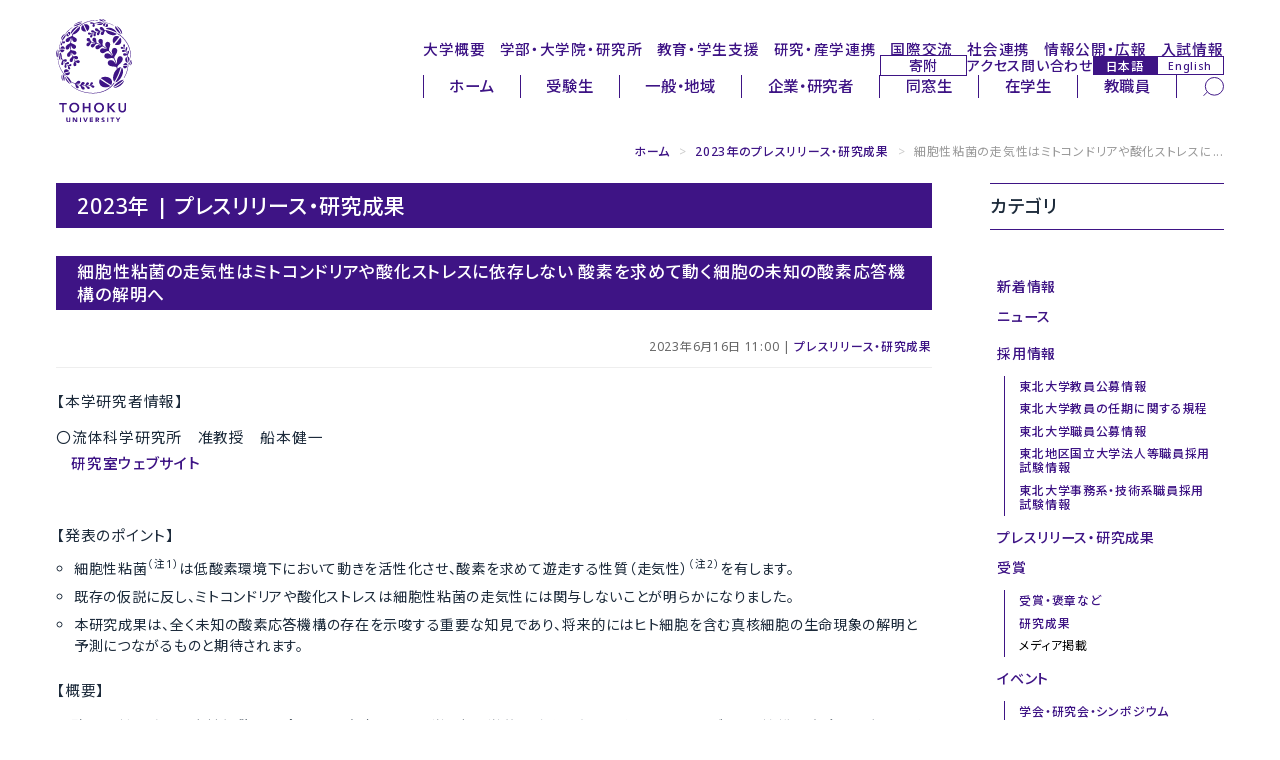

--- FILE ---
content_type: text/html
request_url: https://www.tohoku.ac.jp/japanese/2023/06/press20230616-01-cell.html
body_size: 27839
content:
<!DOCTYPE html>
<html lang="ja">
<head>
<script async src="https://www.googletagmanager.com/gtag/js?id=G-N6FMKXW054"></script>
<script>
  window.dataLayer = window.dataLayer || [];
  function gtag(){dataLayer.push(arguments);}
  gtag('js', new Date());
  gtag('config', 'G-N6FMKXW054');
  gtag('config', 'G-JC8JYQHBQV');
</script>
<meta charset="UTF-8">
<meta http-equiv="X-UA-Compatible" content="IE=edge,chrome=1">
<meta http-equiv="content-language" content="ja">
<meta name="viewport" content="width=device-width,initial-scale=1">
<meta name="format-detection" content="telephone=no">
<meta name="theme-color" media="(prefers-color-scheme: light)" content="#ffffff">
<meta name="theme-color" media="(prefers-color-scheme: dark)" content="#ffffff">
<link rel="start" href="/japanese/index.html" title="Home">
<link rel="shortcut icon" href="/japanese/assets/icon/favicon.ico">
<link rel="icon" href="/japanese/assets/icon/icon-32x32.png" sizes="32x32">
<link rel="icon" href="/japanese/assets/icon/icon-192x192.png" sizes="192x192">
<link rel="icon" href="/japanese/assets/icon/icon-512x512.png" sizes="512x512">
<link rel="apple-touch-icon" href="https://www.tohoku.ac.jp/japanese/assets/icon/icon-180x180.png">
<link rel="apple-touch-icon-precomposed" href="https://www.tohoku.ac.jp/japanese/assets/icon/icon-180x180.png">
<meta name="msapplication-TileImage" content="https://www.tohoku.ac.jp/japanese/assets/icon/icon-270x270.png">
<meta name="thumbnail" content="https://www.tohoku.ac.jp/japanese/assets/icon/ogp.png" />
<link rel="stylesheet" type="text/css" media="all" href="/assets/css/vendor/destyle.css">
<link rel="stylesheet" type="text/css" media="all" href="/assets/css/common.css">
<link rel="stylesheet" type="text/css" media="all" href="/japanese/assets/css/common-ja.css">
<!--[if lt IE 9]>
<script src="https://www.tohoku.ac.jp/japanese/share/script/html5shiv-printshiv.js"></script>
<![endif]-->
<link rel="stylesheet" type="text/css" href="https://www.tohoku.ac.jp/japanese/share/css/bootstrap.min.css">
<link rel="stylesheet" type="text/css" href="https://www.tohoku.ac.jp/japanese/share/css/style2024.css" id="style-css">
<link rel="stylesheet" type="text/css" href="https://www.tohoku.ac.jp/japanese/share/css/additional.css" id="additional-css">
<link rel="stylesheet" type="text/css" href="https://www.tohoku.ac.jp/japanese/share/css/smartphone2024.css" id="mobilecss" media="screen and (max-width: 719px)">
<link rel="stylesheet" type="text/css" href="https://cdnjs.cloudflare.com/ajax/libs/font-awesome/6.5.1/css/all.min.css">
<!--[if IE 6]>
<link rel="stylesheet" href="https://www.tohoku.ac.jp/japanese/share/css/ie6.min.css">
<![endif]-->
<!--[if lt IE 8]>
<meta http-equiv="imagetoolbar" content="no">
<link rel="stylesheet" href="https://www.tohoku.ac.jp/japanese/share/css/ie7.css">
<![endif]-->
<link rel="stylesheet" href="https://www.tohoku.ac.jp/japanese/img_all/sdgs/style_sdgs_icon.css">
<link rel="stylesheet" href="https://www.tohoku.ac.jp/japanese/share/css/print2024.css" media="print">
<script src="https://www.tohoku.ac.jp/japanese/share/script/jquery-1.7.1.min.js"></script>
<script src="https://www.tohoku.ac.jp/japanese/share/script/jquery.tile.min.js"></script>
<script src="https://www.tohoku.ac.jp/japanese/share/script/jquery.rwdImageMaps.js"></script>
<link rel="stylesheet" type="text/css" media="all" href="/japanese/assets/css/add-ja-2025.css">
<link rel="stylesheet" type="text/css" media="all" href="/japanese/assets/css/my-add-ja.css">
<link rel="stylesheet" type="text/css" media="print" href="/assets/css/print.css">
<script src="https://cdn.jsdelivr.net/npm/jquery@3.4.1/dist/jquery.min.js"></script>
<link rel="stylesheet" href="/assets/css/vendor/splide.min.css">
<script src="/assets/js/vendor/splide.min.js" defer></script>
<link rel="preconnect" href="https://fonts.googleapis.com">
<link rel="preconnect" href="https://fonts.gstatic.com" crossorigin>
<link rel="dns-prefetch" href="//fonts.googleapis.com">
<link href="https://fonts.googleapis.com/css2?family=Noto+Sans:ital,wght@0,100..900;1,100..900&display=swap" rel="stylesheet">
<link href="https://fonts.googleapis.com/css2?family=Noto+Sans+JP:wght@200..900&display=swap" rel="stylesheet">
<link href="https://fonts.googleapis.com/css2?family=Montserrat:ital,wght@0,100..900;1,100..900&display=swap" rel="stylesheet">
<meta name="twitter:card" content="summary_large_image" />
<meta name="twitter:site" content="@tohoku_univ" />
<meta name="description" content="【本学研究者情報】 〇流体科学研究所　准教授　船本健一研究室ウェブサイト 【発表のポイント】 細胞性粘菌（注1）は低酸素環境下において動きを活性化させ、酸素を求めて遊走する性質（走気性）（注2）を有し...">
<meta name="keyword" lang="ja" content="東北大学,東北大,指定国立大学法人,指定国立大,Tohoku,University">
<meta property="og:type" content="article">
<meta property="og:title" content="細胞性粘菌の走気性はミトコンドリアや酸化ストレスに依存しない 酸素を求めて動く細胞の未知の酸素応答機構の解明へ">
<meta property="og:url" content="https://www.tohoku.ac.jp/japanese/2023/06/press20230616-01-cell.html">
<meta property="og:description" content="【本学研究者情報】 〇流体科学研究所　准教授　船本健一研究室ウェブサイト 【発表のポイント】 細胞性粘菌（注1）は低酸素環境下において動きを活性化させ、酸素を求めて遊走する性質（走気性）（注2）を有し...">
<meta property="og:image" content="https://www.tohoku.ac.jp/japanese/newimg/pressimg/item20230616_01_oxygen_ogp.jpeg">
<meta property="og:site_name" content="東北大学 -TOHOKU UNIVERSITY-">
<meta property="og:locale" content="ja_JP">
<title>細胞性粘菌の走気性はミトコンドリアや酸化ストレスに... | プレスリリース・研究成果 | 東北大学 -TOHOKU UNIVERSITY-</title>
</head>
<body class="user">
<a href="#content" class="u-sr-only">本文へ</a>
<a href="#header--2025" class="u-sr-only">ナビゲーションへ</a>
<div class="l-wrap">
  <header id="header--2025" class="l-header" tabindex="-1">
    <div class="l-header__left">
      <h1 class="l-header__logo">
        <a href="/japanese/" rel="home">
          <img src="/assets/img/svgs/logo.svg" alt="東北大学 -TOHOKU UNIVERSITY-">
        </a>
      </h1>
    </div>
    <div class="l-header__right">
      <nav class="l-header__nav l-header__nav--global" aria-label="メインナビゲーション">
        <ul>
          <li><a href="/japanese/profile/">大学概要</a></li>
          <li><a href="/japanese/academics/">学部・大学院・研究所</a></li>
          <li><a href="/japanese/studentinfo/">教育・学生支援</a></li>
          <li><a href="/japanese/research/">研究・産学連携</a></li>
          <li><a href="/japanese/overseas/">国際交流</a></li>
          <li><a href="/japanese/social/">社会連携</a></li>
          <li><a href="/japanese/disclosure/">情報公開・広報</a></li>
          <li><a href="/japanese/exam/exam/">入試情報</a></li>
        </ul>
      </nav>
      <nav class="l-header__nav l-header__nav--sub" aria-label="サブナビゲーション">
        <ul>
          <li class="l-header__kikin"><a href="https://www.kikin.tohoku.ac.jp/" target="_blank" rel="noopener noreferrer">寄附</a></li>
          <li><a href="/japanese/profile/campus/01/access/">アクセス</a></li>
          <li><a href="/japanese/profile/other/01/other0102/">問い合わせ</a></li>
          <li class="l-header__lang">
            <a href="/japanese//" class="l-header__lang-link l-header__lang-link--ja" hreflang="ja" lang="ja" rel="alternate" aria-current="page">日本語</a>
            <a href="/en/" class="l-header__lang-link l-header__lang-link--en" hreflang="en" lang="en" rel="alternate">English</a>
          </li>
        </ul>
      </nav>
      <nav class="l-header__nav l-header__nav--user" aria-label="ユーザー別ナビゲーション">
        <div class="l-header__nav-inner">
          <ul class="l-header__menu">
            <li><a href="/japanese/">ホーム</a></li>
            <li><a href="/japanese/target/learn.html">受験生</a></li>
            <li><a href="/japanese/target/area.html">一般・地域</a></li>
            <li><a href="/japanese/target/company.html">企業・研究者</a></li>
            <li><a href="/japanese/target/schoolmate.html">同窓生</a></li>
            <li><a href="/japanese/target/student.html">在学生</a></li>
            <li><a href="/japanese/target/teacher.html">教職員</a></li>
          </ul>
          <div class="l-header__search">
            <form role="search" method="get" action="/japanese/result.html" rel="noopener noreferrer">
              <label for="pc_search_keyword" class="u-sr-only">サイト内検索</label>
              <input type="search" name="q" id="pc_search_keyword" placeholder="キーワードで検索" autocomplete="off">
              <input type="hidden" name="cx" value="000224266505104562982:gp0m2us2p5e">
              <input type="hidden" name="ie" value="UTF-8">
              <button type="submit" aria-label="検索">
                <img src="/assets/img/svgs/search.svg" alt="" aria-hidden="true">
              </button>
            </form>
          </div>
        </div>
      </nav>
    </div>
    <div id="sp_menu">
      <div class="btn_wrapper clearfix">
        <div class="menu_btn">
          <div class="menu_btn_line"></div>
          <div class="menu_btn_line"></div>
          <div class="menu_btn_line"></div>
        </div>
      </div>
      <div class="search_btn">
        <form role="search" method="get" action="/japanese/result.html" rel="noopener noreferrer">
          <label for="sp_search_keyword" class="u-sr-only">サイト内検索</label>
          <input type="search" name="q" id="sp_search_keyword" placeholder="キーワードで検索" autocomplete="off">
          <input type="hidden" name="cx" value="000224266505104562982:gp0m2us2p5e">
          <input type="hidden" name="ie" value="UTF-8">
          <button type="submit" aria-label="検索">
            <img src="/assets/img/svgs/search--thin.svg" alt="" aria-hidden="true">
          </button>
        </form>
      </div>
      <div class="sp_menu">
        <div class="menu_overlay"></div>
        <nav class="sp_gnav" aria-label="スマートフォン用ナビゲーション">
          <ul class="sp_gnav--main">
            <li><a href="/japanese/profile/">大学概要</a></li>
            <li><a href="/japanese/academics/">学部・大学院・研究所</a></li>
            <li><a href="/japanese/studentinfo/">教育・学生支援</a></li>
            <li><a href="/japanese/research/">研究・産学連携</a></li>
            <li><a href="/japanese/overseas/">国際交流</a></li>
            <li><a href="/japanese/social/">社会連携</a></li>
            <li><a href="/japanese/disclosure/">情報公開・広報</a></li>
            <li><a href="/japanese/exam/exam/">入試情報</a></li>
          </ul>
          <ul class="sp_gnav--sub">
            <li><a href="/japanese/profile/campus/01/access/">アクセス</a></li>
            <li><a href="/japanese/profile/other/01/other0102/">問い合わせ</a></li>
          </ul>
          <ul class="sp_gnav--user">
            <li><a href="/japanese/">ホーム</a></li>
            <li class="is-current"><a href="/japanese/target/learn.html" aria-current="page">受験生</a></li>
            <li><a href="/japanese/target/area.html">一般・地域</a></li>
            <li><a href="/japanese/target/company.html">企業・研究者</a></li>
            <li><a href="/japanese/target/schoolmate.html">同窓生</a></li>
            <li><a href="/japanese/target/student.html">在学生</a></li>
            <li><a href="/japanese/target/teacher.html">教職員</a></li>
          </ul>
          <ul class="sp_gnav--tool">
            <li class="sp_gnav__kikin"><a href="https://www.kikin.tohoku.ac.jp/" target="_blank" rel="noopener noreferrer">寄附</a></li>
            <li class="sp_gnav__lang">
              <a href="/japanese/" class="sp_gnav__lang-link sp_gnav__lang-link--ja" hreflang="ja" lang="ja" rel="alternate" aria-current="page">日本語</a>
              <a href="/en/" class="sp_gnav__lang-link sp_gnav__lang-link--en" hreflang="en" lang="en" rel="alternate">English</a>
            </li>
          </ul>
        </nav>
      </div>
    </div>
  </header>
  <main id="main--2025" class="l-main" tabindex="-1">
    <div id="main" class="container">
      <div id="breadcrumb">
        <ul class="breadcrumb">
        <li><a href="/japanese/" title="ホーム">ホーム</a> <span class="divider">&gt;</span></li>
		<li><a href="/japanese/2023/cate_press/" title="2023年のプレスリリース・研究成果">2023年のプレスリリース・研究成果</a> <span class="divider">&gt;</span></li>
        <li class="active">細胞性粘菌の走気性はミトコンドリアや酸化ストレスに...</li>
        </ul>
      </div>
      <div class="screen-reader-text">ここから本文です</div>
        <div id="content" class="mainArea">
          <div class="page-header"><h1 class="page-title">2023年 | プレスリリース・研究成果</h1></div>
          <div class="entry-header">
            <h2 class="entry-title">細胞性粘菌の走気性はミトコンドリアや酸化ストレスに依存しない 酸素を求めて動く細胞の未知の酸素応答機構の解明へ</h2>
            <div class="entry-meta">2023年6月16日 11:00 | <a href="/japanese/2025/cate_press/" title="プレスリリース・研究成果">プレスリリース・研究成果</a></div>
          </div>
          <div class="entryContent">
		<p>【本学研究者情報】</p>
<p style="padding-left: 1em; text-indent: -1em;">〇流体科学研究所　准教授　船本健一<br /><a href="http://www.ifs.tohoku.ac.jp/sme/index-j.htm">研究室ウェブサイト</a></p>
<p></p>
<p>【発表のポイント】</p>
<ul>
<li>細胞性粘菌<sup>（注</sup><sup>1</sup><sup>）</sup>は低酸素環境下において動きを活性化させ、酸素を求めて遊走する性質（走気性）<sup>（注</sup><sup>2</sup><sup>）</sup>を有します。</li>
<li>既存の仮説に反し、ミトコンドリアや酸化ストレスは細胞性粘菌の走気性には関与しないことが明らかになりました。</li>
<li>本研究成果は、全く未知の酸素応答機構の存在を示唆する重要な知見であり、将来的にはヒト細胞を含む真核細胞の生命現象の解明と予測につながるものと期待されます。</li>
</ul>
<p>【概要】</p>
<p style="text-indent: 1em;">酸素環境は多くの真核細胞の生命現象を左右し、生理学・病理学的な事象に深く関わっていますが、その機構は完全には解明されていません。</p>
<p style="text-indent: 1em;">東北大学流体科学研究所の船本健一准教授、廣瀬理美氏（大学院医工学研究科博士後期課程修了生、現・マサチューセッツ工科大学博士研究員）、リヨン第1大学のJean-Paul Rieu（ジャン・ポール リウ）教授、Christophe Anjard（クリストフ アンジャル）教授らの共同研究チームは、真核細胞のモデル生物である細胞性粘菌Dictyostelium discoideum（和名：キイロタマホコリカビ）が、細胞周囲の酸素濃度勾配に応じて酸素が豊富な領域に向かって遊走すること（走気性）を発見し、その機構の解明に向けて研究を行ってきました。</p>
<p style="text-indent: 1em;">従来の培養皿を用いた細胞実験方法に加え、任意の酸素環境と化学刺激環境を生成できるマイクロ流体デバイス<sup>（注3）</sup>を用いた実験や、細胞の遊走の数理モデルを用いた解析により、細胞性粘菌の走気性は、誘引物質と考えられていた酸化ストレスや酸素代謝を担う細胞内小器官ミトコンドリアの働きに依存しない現象であることを明らかにしました。</p>
<p style="text-indent: 1em;">これらの発見は、真核細胞の酸素応答における未知の機構の解明に向けた重要な知見であり、生命現象の解明と予測につながるものと期待されます。</p>
<p style="text-indent: 1em;">本成果は、6月15日付（現地時間）でオープンアクセス誌「Frontiers in Cell and Developmental Biology」に掲載されました。</p>
<p></p>
<div class="withCaption"><img width="600" class="mt-image-none" alt="" src="/japanese/newimg/pressimg/item20230616_01_oxygen.png" />
<p>図1. 実験と数理モデルによる細胞性粘菌の走気性の誘導機構の研究概要。</p>
</div>
<p style="clear: both;"></p>
<p>【用語解説】</p>
<p>注1. 細胞性粘菌：和名キイロタマホコリカビ。アメーボゾアに属する真核生物で、土壌表層に生息する。単細胞のアメーバ細胞として増殖する時期と、集合して多細胞体を形成する時期を有する。その既知の遺伝子配列は生物学的に簡単でありながら、ヒト細胞の遺伝子とのオルソログ（共通祖先に由来する遺伝子）を有するとされる。細胞運動についてヒト白血球細胞との共通点も報告されており、有用なモデル生物として広く研究されている。</p>
<p>注2. 走気性：生物や細胞が何らかの刺激に対し、ある一定の方向性を有する挙動を示す性質を走性といい、特に、酸素に対して示す走性を走気性という。</p>
<p>注3. マイクロ流体デバイス：マイクロスケールの流路内で流体を制御するデバイス。シリコーン樹脂のポリジメチルシロキサン（PDMS）などを用いて作製されることが多い。近年、細胞実験への応用が盛んであり、生体内の臓器や器官の機能を模擬するチップOrgan-on-a-chipなどが開発されている。</p>
<p></p>
<p><a href="/japanese/newimg/pressimg/tohokuuniv-press20230616_01web_oxygen.pdf">詳細（プレスリリース本文）</a><img alt="PDF" src="/share/img/icon_pdf.gif" /></p>
<p></p>
<h4>問い合わせ先</h4>
<p>（研究に関すること）<br />東北大学流体科学研究所<br />准教授　船本 健一（ふなもと けんいち）<br />TEL: 022-217-5878<br />E-mail: funamoto*tohoku.ac.jp<br />（*を@に置き換えてください）</p>
<p>（報道に関すること）<br />東北大学流体科学研究所<br />広報戦略室<br />TEL: 022-217-5873<br />E-mail: ifs-koho*grp.tohoku.ac.jp<br />（*を@に置き換えてください）</p>
<div class="mt40"><!--%20Go%20to%20www.addthis.com/dashboard%20to%20customize%20your%20tools%20-->
<div class="addthis_sharing_toolbox"></div>
</div>
<div class="mt30">
<div style="margin: 0 0 0 0; padding: 0 0 0 0; display: flex;"><!--SDGsロゴ-->
<p style="margin-bottom: 0;"><img alt="sdgs_logo" src="/japanese/img_all/sdgs_logo_white.jpg" width="180" class="mt-image-left" style="margin: 0 0 0 0;" /></p>
<!--アイコンここから-->
<p style="margin-bottom: 0;"><img alt="sdgs03" src="/japanese/img_all/sdgs/sdg_icon_03_ja.jpg" style="margin: 1.2rem 0.3rem 0.3rem 0;" width="60" /> <img alt="sdgs15" src="/japanese/img_all/sdgs/sdg_icon_15_ja.jpg" style="margin: 1.2rem 0.3rem 0.3rem 0;" width="60" /></p>
<!--アイコンここまで--></div>
<p style="margin: 0 0 0 0; padding: 0 0 0 1rem; font-size: 0.7rem;">東北大学は持続可能な開発目標（SDGs）を支援しています</p>
</div>
<p></p>
<p></p>
<p></p>
<p></p>
<p></p>
          </div>
        </div><!-- end #content -->
        <div id="sidebar" class="sideArea">
          <aside class="widget">
          <h1 class="widget-title">カテゴリ</h1>
          <ul class="nav nav-list primary">
          <li><a href="/japanese/2025/" title="新着情報">新着情報</a></li>
            <li><a href="/japanese/2025/cate_news/" title="ニュース">ニュース</a>
            <ul class="tertiary">
           </ul>
</li>
            <li><a href="/japanese/2025/cate_recruit/" title="採用情報">採用情報</a>
            <ul class="tertiary">
            <li><a href="/japanese/2025/cate_recruit/cate_teach/" title="東北大学教員公募情報">東北大学教員公募情報</a></li>
            <li><a href="https://www1.g-reiki.net/tohoku.ac/reiki_honbun/u101RG00000388.html" title="東北大学教員の任期に関する規程">東北大学教員の任期に関する規程</a></li>
            <li><a href="/japanese/2025/cate_recruit/cate_member/" title="東北大学職員公募情報">東北大学職員公募情報</a></li>
            <li><a href="http://www.bureau.tohoku.ac.jp/shiken/" title="東北地区国立大学法人等職員採用試験情報">東北地区国立大学法人等職員採用試験情報</a></li>
            <li><a href="http://www.bureau.tohoku.ac.jp/jinji/open/saiyo/index.htm" title="東北大学事務系・技術系職員採用試験情報">東北大学事務系・技術系職員採用試験情報</a></li>
           </ul>
</li>
            <li><a href="/japanese/2025/cate_press/" title="プレスリリース・研究成果">プレスリリース・研究成果</a></li>
            <li><a href="/japanese/2025/cate_result/" title="受賞">受賞</a>
            <ul class="tertiary">
            <li><a href="/japanese/2025/cate_result/cate_prize/" title="受賞・褒章など">受賞・褒章など</a></li>
            <li><a href="/japanese/2021/cate_result/cate_research/" title="研究成果">研究成果</a></li>
            <li><span title="メディア掲載">メディア掲載</span></li>
           </ul>
</li>
            <li><a href="/japanese/2025/cate_event/" title="イベント">イベント</a>
            <ul class="tertiary">
            <li><a href="/japanese/2025/cate_event/cate_symposium/" title="学会・研究会・シンポジウム">学会・研究会・シンポジウム</a></li>
            <li><a href="/japanese/2025/cate_event/cate_opencourse/" title="公開講座・市民講座・企画展">公開講座・市民講座・企画展</a></li>
            <li><a href="/japanese/2025/cate_event/cate_opencampus/" title="学内行事・講習会・オープンキャンパス">学内行事・講習会・オープンキャンパス</a></li>
           </ul>
</li>
            <li><a href="/japanese/2025/cate_tar_learn/" title="東北大学で学びたい方へ">東北大学で学びたい方へ</a></li>
            <li><a href="/japanese/2025/cate_tar_area/" title="社会人・地域の方へ">社会人・地域の方へ</a></li>
            <li><a href="/japanese/2025/cate_tar_company/" title="企業の方へ">企業の方へ</a></li>
            <li><a href="/japanese/2025/cate_tar_schoolmate/" title="同窓生の方へ">同窓生の方へ</a></li>
            <li><a href="/japanese/2025/cate_tar_student/" title="在学生の方へ">在学生の方へ</a></li>
            <li><a href="/japanese/2025/cate_tar_teacher/" title="教職員向け">教職員向け</a></li>
          <li><a href="/japanese/archives/pastnews/01/pastnews0101/index.html" title="過去の新着情報">過去の新着情報（アーカイブ）</a></li>
          </ul>
        </aside>
        </div><!-- end #sidebar -->
    </div>
  </main>
  <footer class="l-footer">
    <div class="l-footer__pagetop"><a href="#">このページの先頭へ</a></div>
    <div class="l-footer__top">
      <nav class="l-footer__nav l-footer__nav--main" aria-label="フッターメインナビゲーション">
        <ul>
          <li><a href="/research_excellence/">第一号 国際卓越大学 UREX-TOHOKU</a></li>
          <li><a href="/romance/">The Romance of Research</a></li>
          <li><a href="/japanese/michinoku/index_movie.html">発見は未知ノ奥にあり。</a></li>
          <li><a href="https://web.tohoku.ac.jp/manabi/" target="_blank" rel="noopener noreferrer">ウェブマガジン「まなびの杜」</a></li>
          <li><a href="/japanese/researcher/researchinfo/05/researchinfo0501/index.html">TOHOKU University Researcher in Focus</a></li>
          <li><a href="https://www.bureau.tohoku.ac.jp/somu/bunkazai/kenzobutsu/" target="_blank" rel="noopener noreferrer">東北大学登録有形文化財</a></li>
          <li><a href="http://campus.bureau.tohoku.ac.jp/" target="_blank" rel="noopener noreferrer">東北大学キャンパスガイド</a></li>
        </ul>
        <ul>
          <li><a href="https://www.bureau.tohoku.ac.jp/somu/saigaitaisaku/index3.html" target="_blank" rel="noopener noreferrer">安否確認システム</a></li>
          <li><a href="/japanese/disaster/">災害などに関するお知らせ</a></li>
          <li><a href="https://irides.tohoku.ac.jp/" target="_blank" rel="noopener noreferrer">東北大学災害科学国際研究所</a></li>
        </ul>
      </nav>
    </div>
    <div class="l-footer__bottom">
      <nav class="l-footer__nav l-footer__nav--sub" aria-label="フッターサブナビゲーション">
        <ul class="l-footer__sns">
          <li class="l-footer__sns-item l-footer__sns-item--facebook"><a href="https://www.facebook.com/TohokuUniversity" target="_blank" rel="noopener noreferrer" class="is-icon"><img src="/assets/img/svgs/icon_fb.svg" alt="facebook"></a></li>
          <li class="l-footer__sns-item l-footer__sns-item--x"><a href="https://x.com/tohoku_univ" target="_blank" rel="noopener noreferrer" class="is-icon"><img src="/assets/img/svgs/icon_x.svg" alt="X（旧Twitter）"></a></li>
          <li class="l-footer__sns-item l-footer__sns-item--youtube"><a href="https://www.youtube.com/user/tohokuuniversity" target="_blank" rel="noopener noreferrer" class="is-icon"><img src="/assets/img/svgs/icon_youtube.svg" alt="YouTube"></a></li>
        </ul>
        <ul class="l-footer__links">
          <li class="l-footer__links-item"><a href="/japanese/site/siteinfo/01/siteinfo0101/">サイトマップ</a></li>
          <li class="l-footer__links-item"><a href="/japanese/site/siteinfo/01/siteinfo0102/">サイトポリシー</a></li>
          <li class="l-footer__links-item"><a href="/japanese/site/siteinfo/01/siteinfo0103/">プライバシーポリシー</a></li>
          <li class="l-footer__links-item"><a href="/japanese/site/socialmedia/01/socialmedia0101/">ソーシャルメディアポリシー</a></li>
        </ul>
      </nav>
      <div class="l-footer__title">国立大学法人 東北大学</div>
      <div class="l-footer__logo">
        <a href="/japanese/" class="is-icon">
          <img src="/assets/img/svgs/logo.svg" alt="東北大学 TOHOKU UNIVERSITY">
        </a>
      </div>
    </div>
  </footer>
</div>
<script src="/assets/js/common.js"></script>
<script src="/japanese/assets/js/user-ja.js"></script>
<script src="/share/script/bootstrap.min.js"></script>
<!--[if IE 6]>
<script src="/share/script/ie6.min.js"></script>
<![endif]-->
<script src="/share/script/jquery.cookie.js"></script>
<script src="/share/script/jquery.settings.js"></script>
<script src="/share/script/jquery.settings_b.js"></script>
<script>
let url = location.href
let snsLinks=$(".js-sns-link")
for(let i=0; i<snsLinks.length; i++){
  let href=snsLinks.eq(i).attr('href');
  href=href.replace("u=","u="+url)     //facebook
  href=href.replace("url=","url="+url) //twitter,LINE,はてなブログ,ピンタレスト
  snsLinks.eq(i).attr('href',href);
}
</script>
</body>
</html>


--- FILE ---
content_type: text/css
request_url: https://www.tohoku.ac.jp/japanese/assets/css/common-ja.css
body_size: 188
content:
@charset "utf-8";

/* var */
:root {
  --f_base: "Noto Sans", "Noto Sans JP", sans-serif;
  --f_title: "Noto Sans", "Noto Sans JP", sans-serif;
}

@media screen and (max-width: 600px) {

}

--- FILE ---
content_type: text/css
request_url: https://www.tohoku.ac.jp/japanese/share/css/additional.css
body_size: 6306
content:
@charset "UTF-8";

#content .homeEventbox h2.re a{display:block;}
#content .homeEventbox h2.re:hover{
	background-color:rgba(255, 255, 255, 0.3);
	background-blend-mode:lighten;
}
#content .homeEventbox h2.re{
	font-size:0.8rem;
	background:no-repeat center/100% url(https://www.tohoku.ac.jp/japanese/img_top/research_bnr_michinoku.jpg) #fff;
	text-indent:-1000rem;
	padding:20px;
	border:0;
}


#chat_btn{
	font-family:"ヒラギノ角ゴ ProN W3", "Hiragino Kaku Gothic ProN", "ヒラギノ角ゴ Pro W3", "Hiragino Kaku Gothic Pro W3", Meiryo, "メイリオ", "MS PGothic", "ＭＳ Ｐゴシック", sans-serif;
	width:2.4rem;
/*	height:7.5rem;*/
	background-color:rgba(255, 255, 255, 0.9);
	/*violet*/
	padding:0;
	border:none;
	/*box-shadow:0 0 3px #ccc;*/
	outline:none;
	box-sizing:border-box;
	border-top:1px solid #400E82;
	border-left:1px solid #400E82;
	border-bottom:1px solid #400E82;
}
#chat_btn:active{box-shadow:0 0 4px #fff inset;}
#chat_btn .chat_title{
	font-size:0.7rem;
	color:#400E82;
	font-weight:500;
	margin-bottom:0.5rem;
	padding-top:0.5rem;
	line-height:2.4rem;
	box-sizing:border-box;
	-ms-writing-mode:tb-rl;
	writing-mode:vertical-rl;
}
#chat_btn .chat_img{
	/*background-color:rgba(255, 248, 220, 0.7);*/
	background-color:rgba(189, 215, 238, 1);
	width:100%;
	height:auto;
	box-sizing:border-box;
	margin:0;
	display:block;
}
#chat_btn .chat_subtitle{
	font-size:0.7rem;
	color:#ffffff;
	font-weight:bold;
	text-shadow:0 0 1px #000;
}
#chat_btn .chat_img img{
	width:100%;
	height:auto;
	box-sizing:border-box;
}

#pod_btn:hover{opacity:0.6;}
#pod_btn{
	font-family:"ヒラギノ角ゴ ProN W3", "Hiragino Kaku Gothic ProN", "ヒラギノ角ゴ Pro W3", "Hiragino Kaku Gothic Pro W3", Meiryo, "メイリオ", "MS PGothic", "ＭＳ Ｐゴシック", sans-serif;
	width:2.4rem;
	height:7.5rem;
	background-color:rgba(255, 255, 255, 0.9);
	padding:0;
	border:none;
	outline:none;
	box-sizing:border-box;
	border-top:1px solid #400E82;
	border-left:1px solid #400E82;
	border-bottom:1px solid #400E82;
}
#pod_btn:active{box-shadow:0 0 4px #fff inset;}
#pod_btn p.chat_title{
	font-size:0.7rem;
	color:#400E82;
	font-weight:500;
	margin-bottom:0;
	padding-top:0.5rem;
	line-height:0.8rem;
	box-sizing:border-box;
	-ms-writing-mode:tb-rl;
	writing-mode:vertical-rl;
	padding-left:0.3rem;
}
.kenichi{font-size:0.9rem;}
#pod_btn p.chat_img{
	width:100%;
	height:auto;
	box-sizing:border-box;
}
#pod_btn p.chat_subtitle{
	font-size:0.7rem;
	color:#ffffff;
	font-weight:bold;
	text-shadow:0 0 1px #000;
}
#pod_btn p.chat_img img{
	width:93%;
	height:auto;
	box-sizing:border-box;
}

.k_room{margin:0 50px;}
.k_room a{}
.k_room img{width:160px;}

#side_btn_area{
	position:fixed;
	bottom:18px;
	right:0;
	z-index:100000000;
	z-index:9998;
}
#side_btn_area a{ display:block;}

#mail_btn{
	font-family:"ヒラギノ角ゴ ProN W3", "Hiragino Kaku Gothic ProN", "ヒラギノ角ゴ Pro W3", "Hiragino Kaku Gothic Pro W3", Meiryo, "メイリオ", "MS PGothic", "ＭＳ Ｐゴシック", sans-serif;
	width:2.4rem;
	height:8rem;
	background-color:rgba(255, 255, 255, 0.9);
	/*violet*/
	padding:0;
	border:none;
	/*box-shadow:0 0 3px #ccc;*/
	outline:none;
	box-sizing:border-box;
	border-top:1px solid #400E82;
	border-left:1px solid #400E82;
	border-bottom:1px solid #400E82;
}
#mail_btn:active{box-shadow:0 0 4px #fff inset;}
#mail_btn p.chat_title{
	font-size:0.7rem;
	color:#400E82;
	font-weight:500;
	margin-bottom:0.3rem;
	padding-top:0.5rem;
	line-height:2.2rem;
	box-sizing:border-box;
	-ms-writing-mode:tb-rl;
	writing-mode:vertical-rl;
}
#mail_btn p.chat_img{
	/*background-color:rgba(255, 248, 220, 0.7);*/
	width:100%;
	height:auto;
	box-sizing:border-box;
	padding:2px;
}
#mail_btn p.chat_img img{width:80%;}

#search_area{
	display:flex;
	justify-content:space-between;
}
#fund_btn{
	outline:none;
	border:none;
	font-size:0.8rem;
	box-sizing:border-box;
	padding:3px 7px;
	background:#ffffff;
	border:1px solid #400E82;
	color:#400E82;
	height:30px;
	display:flex;
	justify-content:center;
	align-items:stretch;
}
#fund_btn p{line-height:24px;}
@media screen and (max-width:719px){
	#search_area{flex-direction:column;}
	#fund_btn{width:100%;}
	#search_area form{width:100%;}
	#search_area input{width:100%;}
	#search_area #cse-search-box{text-align:left;}
	#search_area .input-append{width:71%;}
	#search_area form button{width:31%;}
	.k_room{text-align:center;padding:30px 0 0;}
	.k_room img{width:120px;}
}

summary{cursor:pointer;}
details{
	transition:.5s;
	padding:10px;
}
details[open]{background:#efefef;}
ol.count01,
ol.count02{
	list-style:none;
	padding-left:0;
	margin-left:0;
}
ol.count02{margin-left:-0.6rem;}
ol.count01 > li{
	counter-increment:count01;
	position:relative;
	padding-left:2.6rem;
	margin-bottom:1rem;
}
ol.count02 > li{
	counter-increment:count02;
	position:relative;
	padding-left:2.4rem;
	line-height:1.6;
}
ol.count01 > li:before{
	content: "（" counter(count01) "）";
	position:absolute;
	top:0;
	left:0;
}
ol.count02 > li:before{
	content:"（" counter(count02, katakana) "）";
	position:absolute;
	top:0;
	left:0;
}
/**20231207追記ここまで**/
/*20240318追記ここから*/
.student_bnr{
	display:flex;
	justify-content:space-between;
	flex-wrap:wrap;
}
.student_bnr p{width:49%;}
@media screen and (max-width:519px){
	.student_bnr p{width:100%;}
}
div.pict li.atm_,
div#busstop li.bus,
div#busstop li.cbus,
div#busstop li.mtr,
div.pict_w li,
div.pict_w li.mtr,
div.pict_w li.bus,
div.pict_w li.info,
div.pict_w li.shop,
div.pict_w li.cbus,
div.pict_w li.rest,
div.pict_w li.gate,
div.pict_w li.atm_,
div.pict_w li.post,
div.pict_w li.hosp,
div.pict li.shop,
div.pict li,
div.pict li.cbus,
div.pict li.mtr,
div.pict li.info,
div.pict li.bus,
div.pict li.rest{
	background-size:22px;
	line-height:24px;
}
.tableStyleA td img, .tableStyleB td img{max-width:22px;}
/*ネーミングライツページ用 20240516追記*/
.form_in{
	margin-bottom:2rem;
	max-width:400px;
	width:100%;
	height:60px;
	color:#fff;
}
.webContent .form_in a:visited{color:#fff;}
.webContent .form_in a:hover{opacity:0.6;}
.form_in a{
	display:block;
	transition:0.3s;
	padding-top:10px;
	padding-bottom:10px;
	text-align:center;
	text-decoration:none;
	background:#8DA9B2;
	border-radius:10px;
	font-weight:bold;
}
.webContent .form_in a{color:#fff;}





--- FILE ---
content_type: image/svg+xml
request_url: https://www.tohoku.ac.jp/assets/img/svgs/logo.svg
body_size: 30457
content:
<?xml version="1.0" encoding="UTF-8"?>
<svg id="_レイヤー_1" xmlns="http://www.w3.org/2000/svg" version="1.1" viewBox="0 0 71.2863198 96.3618221">
  <!-- Generator: Adobe Illustrator 29.7.1, SVG Export Plug-In . SVG Version: 2.1.1 Build 8)  -->
  <defs>
    <style>
      .st0 {
        fill: #3e1485;
      }
    </style>
  </defs>
  <path class="st0" d="M13.4000661,94.548239c0,1.0401992-.6379856,1.81348-1.8560177,1.81348-1.2238151,0-1.8579654-.7732808-1.8579654-1.81348v-2.7047585h.9685745v2.6699515c0,.543289.3731868.9493436.8893938.9493436.5065314,0,.885441-.4060546.885441-.9493436v-2.6699515h.9705795s0,2.7047585-.0000057,2.7047585Z"/>
  <polygon class="st0" points="15.7242078 91.8443055 17.040832 91.8443055 18.9162038 94.9087398 18.9239316 94.9087398 18.9239316 91.8443055 19.8925634 91.8443055 19.8925634 96.2485562 18.6223151 96.2485562 16.7044028 93.1126061 16.6889441 93.1126061 16.6889441 96.2485562 15.7242078 96.2485562 15.7242078 91.8443055"/>
  <rect class="st0" x="22.4586697" y="91.8425296" width=".9763625" height="4.4042507"/>
  <polygon class="st0" points="25.4318303 91.8443055 26.5376992 91.8443055 27.6223294 94.7288962 27.6416806 94.7288962 28.7456048 91.8443055 29.7896421 91.8443055 27.9625939 96.2485562 27.1892559 96.2485562 25.4318303 91.8443055"/>
  <polygon class="st0" points="31.654986 91.8443055 34.6497949 91.8443055 34.6497949 92.7374744 32.6255655 92.7374744 32.6255655 93.563023 34.5356869 93.563023 34.5356869 94.4524225 32.6255655 94.4524225 32.6255655 95.3514919 34.7599501 95.3514919 34.7599501 96.2485562 31.654986 96.2485562 31.654986 91.8443055"/>
  <path class="st0" d="M37.1020309,91.84324h1.701377c.9009598,0,1.6607841.3094017,1.6607841,1.3321401,0,.6205792-.3267536,1.1000287-.953176,1.2102469l1.1213906,1.8618637h-1.1658732l-.9144679-1.7593103h-.4813972v1.7593103h-.9686318s0-4.4042507-.0000057-4.4042507ZM38.0706627,93.6645108h.5761539c.3479953,0,.8139309-.0115603.8139309-.4930148,0-.4388566-.396316-.510361-.7539811-.510361h-.636098s0,1.0033872-.0000057,1.0033757Z"/>
  <path class="st0" d="M44.8919759,92.9203772c-.1604867-.1991949-.4717216-.2938313-.7037757-.2938313-.2745374,0-.6592244.125674-.6592244.4543123,0,.8023019,2.0300153.286155,2.0300153,1.8309407,0,.9821455-.7849614,1.4500232-1.6994293,1.4500232-.5587447,0-1.0633885-.1721673-1.477108-.5568543l.6883142-.7559346c.2029643.2610294.5258225.4137195.8487436.4137195.3131826,0,.6708477-.1489207.6708477-.4600982,0-.8063234-2.064828-.3712362-2.064828-1.8406221,0-.9415527.8158787-1.430672,1.6839678-1.430672.489125,0,.9763597.1314599,1.3455966.4600982,0,0-.6631198.7289071-.6631198.7289185Z"/>
  <rect class="st0" x="47.9598302" y="91.8425296" width=".9724699" height="4.4042507"/>
  <polygon class="st0" points="52.2469024 92.7008916 50.9902252 92.7008916 50.9902252 91.8444201 54.4779973 91.8444201 54.4779973 92.7008916 53.2155342 92.7008916 53.2155342 96.2486708 52.2469024 96.2486708 52.2469024 92.7008916"/>
  <polygon class="st0" points="57.603321 94.3700567 55.9541602 91.8450159 57.1605689 91.8450159 58.092446 93.4903385 59.0842672 91.8450159 60.2326739 91.8450159 58.5739005 94.3700567 58.5739005 96.2492551 57.603321 96.2492551 57.603321 94.3700567"/>
  <polygon class="st0" points="5.7543802 79.5865682 3.0689142 79.5865682 3.0689142 78.1771263 9.9961951 78.1771263 9.9961951 79.5865682 7.3146231 79.5865682 7.3146231 86.9391345 5.7543802 86.9391345 5.7543802 79.5865682"/>
  <path class="st0" d="M17.0775896,77.9518606c2.7376234-.0502685,4.6690467,1.7825627,4.6690467,4.5937586,0,2.733791-1.9314232,4.5666222-4.6690467,4.6187754-2.6990356,0-4.6265663-1.8347216-4.6265663-4.5705176,0-2.8071858,1.9275307-4.642022,4.6265663-4.642022M17.0911005,85.7491783c1.8193203,0,3.0199489-1.3861837,3.0199489-3.2538333,0-1.7458596-1.2006286-3.1320547-3.019946-3.1320547-1.8057492,0-3.0083227,1.3861837-3.0083227,3.1320547,0,1.8676382,1.2025735,3.2538333,3.0083227,3.2538333"/>
  <polygon class="st0" points="25.0880856 78.1771263 26.6444345 78.1771263 26.6444345 81.6668519 30.7431704 81.6668519 30.7431704 78.1771263 32.3014642 78.1771263 32.3014642 86.9391345 30.7431704 86.9391345 30.7431704 83.0781727 26.6444345 83.0781727 26.6444345 86.9391345 25.0880856 86.9391345 25.0880856 78.1771263"/>
  <path class="st0" d="M40.2714247,77.9518606c2.7415189-.0502685,4.6690495,1.7825627,4.6690495,4.5937586,0,2.733791-1.9275307,4.5666222-4.6690495,4.6187754-2.6951401,0-4.6304617-1.8347216-4.6304617-4.5705176,0-2.8071858,1.9353158-4.642022,4.6304617-4.642022M40.2849384,85.7491783c1.8212078,0,3.0218365-1.3861837,3.0218365-3.2538333,0-1.7458596-1.2006286-3.1320547-3.0218365-3.1320547-1.8057521,0-3.0083227,1.3861837-3.0083227,3.1320547,0,1.8676382,1.2025763,3.2538333,3.0083227,3.2538333"/>
  <polygon class="st0" points="48.2821613 78.1771263 49.8424028 78.1771263 49.8424028 81.8891674 49.9158607 81.8891674 53.5447626 78.1771263 55.648293 78.1771263 51.5476122 82.2217012 55.918998 86.9391345 53.7284387 86.9391345 49.9313164 82.6316513 49.8424028 82.6316513 49.8424028 86.9391345 48.2821613 86.9391345 48.2821613 78.1771263"/>
  <path class="st0" d="M65.6352935,83.7205779c0,2.1169812-1.5215391,3.4433468-3.5264803,3.4433468-2.0068259,0-3.528365-1.3263657-3.528365-3.4433468v-5.5429818h1.5601842v5.4945981c0,.8642624.4698311,2.0049985,1.9681808,2.0049985,1.496465,0,1.9662331-1.1407361,1.9662331-2.0049985v-5.4945981h1.5602415s0,5.5429818.0000057,5.5429818Z"/>
  <path class="st0" d="M12.4595188,48.6073251c-.868092-1.2837621-2.263957-1.7728871-3.2364842-1.7728871-1.2895422,0-2.0937975,1.4384629-1.6703996,3.209345,1.3378658-.1990746,3.8261491-1.0227384,4.9068838-1.4364579"/>
  <path class="st0" d="M38.8045823,3.1843268c-1.0285758.1971841-2.1267198.479448-2.8768685.7501487-.7694426-.0986508-1.3707279-.8797167-2.8555696-.8797167-.5781017,0-1.2045241.1779489-1.2045241.6341517,0,.6341517,1.2045241.904851,2.7995152.7250145l.1991891.245565c-1.1697114,1.1599756-.8893938,2.7531408.2919409,2.7531408,1.2141367,0,1.2895422-1.3012257.999549-1.9933165-.206917-.5239363-.1778902-.8816043.1024274-1.1135997.4969102-.2127602,1.2547925-.4408616,2.0358585-.6283687-.0889136.1372386-.1623714.2841529-.1971841.4504198,1.7980185-.4156085,3.5922045-.8486821,5.7208148-.9376558-1.3591676-.7250145-3.7971165-.7984122-5.0151544-.0057816"/>
  <path class="st0" d="M44.1969363,4.785164c-.2551805.5529646-.1682146,1.7361854,1.0826825,2.3297457.3673465-1.0035018.9357668-2.2195289,1.3726757-3.0335171-.1565913-.0328048-1.9275307-.4040439-2.4553581.7037728"/>
  <path class="st0" d="M10.6185473,52.3629036c1.4268396,0,2.6583854-1.0033815,2.2407705-2.9657821-.8449055.3151876-3.476209,1.1502971-4.9049361,1.4055406.4020962.9357668,1.5718075,1.5602415,2.6641656,1.5602415"/>
  <path class="st0" d="M48.6231906,6.6766431c.3596186-.6902032.2899932-1.7825627-1.2122519-2.3528735-.4949052,1.0517652-.8931689,2.0667156-1.2624631,3.1126978.6496118.1681545,1.8966134.2900533,2.4747093-.7598243"/>
  <path class="st0" d="M41.8805827,5.6455281c1.6259714-.1584789,2.2716878-1.5099744,2.2059578-1.875313-2.2948771.1565913-4.1354362.5993404-5.852269,1.0149489.7327452.5780988,1.9642854,1.022737,3.6463111.8603641"/>
  <path class="st0" d="M60.2324963,17.3492396c-1.5505659,2.2271995-3.4046387,4.4332747-5.2529887,6.4767436,2.496014.8797153,4.7251555.5123717,5.7054163-1.2914298,1.2044611-2.2020652.2242632-4.2495442-.4524276-5.1853138"/>
  <path class="st0" d="M61.81363,14.3235106c.2204308-.4543123.5316656-3.1069148-2.5404393-6.1384268-.9512283-.9376572-2.2427182-1.4732756-2.8111386-1.5390027.0348127,0,2.9619497,1.9043413,5.3515779,7.6774295"/>
  <path class="st0" d="M60.8964467,14.4823417c-1.3591676-3.323453-3.2731845-5.8987623-5.3593115-7.7044542-.636098.2281014-.2919409,3.4897199,5.3593115,7.7044542"/>
  <path class="st0" d="M26.217144,4.9956814c.9570084,2.175042,1.9836394,4.2456502,3.0083256,6.3221588,1.2489494-.5993404,2.6874123-3.2790821,1.6607841-4.9050535-1.4365152-2.4204896-4.6691068-1.4171052-4.6691068-1.4171052"/>
  <path class="st0" d="M46.6051481,9.1091671c1.1503602.2552406,5.6628127,1.2044611,10.380246,3.7004751-1.0942485-1.9603928-2.2194716-3.019946-3.8473907-3.8106905-4.4235389-2.1228845-6.5328553.1102154-6.5328553.1102154"/>
  <path class="st0" d="M23.6254881,9.3650006c.7076081,2.2407705,3.0914561,2.5559581,4.6865103,2.285256-1.0363066-2.0396909-2.0397511-4.0369014-2.9542189-6.2737779-.9144679.5915524-2.2620093,2.2852574-1.7322914,3.988522"/>
  <path class="st0" d="M54.0286975,22.9211337c1.7419699-2.0068861,3.5593395-4.0832773,5.2974139-6.3858794-.3537754-.2688117-2.7627605-1.4268997-4.5008922-.2030846-2.0763883,1.4732756-2.1982299,4.5280343-.7965217,6.5889669"/>
  <path class="st0" d="M61.7426469,53.07612c1.6974815-3.7797703,1.0904104-6.4303706-.0985892-7.9712609-.5549123,2.0087737-2.337475,8.2399551-6.1964833,13.9028251,1.5158162,0,4.6381896-2.2195289,6.2950783-5.93157"/>
  <path class="st0" d="M51.3878931,55.8551039c-2.4515257-2.7667133-7.7044513-2.3219562-9.4870713-.7713904,3.0218938,2.2987096,6.3241051,4.3828888,9.7538809,6.4979853.5722585-.7907416,1.5389425-3.7313923-.2668038-5.7265949"/>
  <path class="st0" d="M43.2383926,63.0458889c2.1556893,1.1696541,5.9644292.680529,7.6948387-.6786386-3.3254007-2.0899594-6.8229057-3.9691693-9.8427945-6.3568498-1.0285758,1.7380744-1.0614408,5.2974139,2.1479615,7.0354884"/>
  <path class="st0" d="M57.6446815,14.0249617c5.8078437,2.9406479,12.1144822,11.2831478,12.1144822,20.2791493,0,.8235493-.0541066,1.7283988-.0985892,2.1478984h.3789698c1.1735438-9.2626907-4.8836945-19.0494337-12.3948571-23.1694112,0,0,0,.7423607-.0000057.7423635Z"/>
  <path class="st0" d="M60.0631646,34.6739322c-2.3567689,0-3.279022,3.3543702-2.9774054,6.8654463l-.2686943.044368c-.4988579-1.620071-1.4442431-3.9594937-2.2736928-5.3747099.0696197-.6592874.2358866-1.2025763.7231269-1.9952026.3479953-.5356184,2.1286045-2.7531422,2.1286045-4.6053246,0-1.4248918-.8680948-2.7164419-2.4940663-2.7164419-1.5157532,0-2.6661133,1.3727358-2.6661133,3.0431956,0,1.258625.5800494,2.5751947,1.1600358,3.686904l-.2996688.1798379c-1.1600358-1.8173754-2.3548212-3.1398399-3.4568549-4.3133837-.7133883-1.5176436,1.1445743-3.6096109,1.1445743-5.7653002,0-2.416713-3.0411877-3.4221023-4.3655999-1.4036531-.9492806,1.4345703.0696197,3.7778856,1.316627,4.9842343l-.191404.2107552c-.9937059-.8488009-2.7182722-2.1074259-3.6695005-2.6757316-.7656045-1.3147967.303507-3.4124267-.1894563-4.9281828-.3132398-.9570084-1.1252231-1.4036531-1.9256402-1.4036531-1.0266339,0-2.0416386.7365777-2.0416386,2.0378033,0,1.3050008.8467959,2.1208795,2.3393597,3.091459l-.1314542.2571311c-.7926893-.3364292-2.9329171-1.2818716-3.656044-1.5408903-1.0343617-1.1368464.2455679-4.9262952-2.4650337-4.9262952-.9473328,0-1.6723445.7366951-1.6723445,1.7691091,0,1.262403.8719273,1.9642882,2.5907078,2.586755l-.079301.2378944c-.4156672-.1431377-2.0435291-.5375059-3.2364241-.7366951-1.6627319-1.1367289-1.0382572-3.7139258-3.2306439-3.7139258-.868092,0-1.5177038.7790581-1.5177038,1.515756,0,1.1213878.8371174,1.873424,2.9580571,2.1750406l-.0579963.3440998c-1.9275879.1353496-3.0934039,1.1290584-3.0934039,2.3993668,0,.8700397.6844216,1.4345703,1.4326226,1.4345703,2.0377461,0,2.3064976-3.1727622,3.3543674-3.5883692.4872346,0,2.4766571.4910126,3.2325917.6844216,0,0-.06573.2301064-.06573.245565-2.3316318-.1604839-3.8416048.721119-3.8416048,2.1923896,0,.9802551.7308548,1.5524563,1.6105099,1.5524563,1.9488296,0,2.1286675-3.1184808,4.0136576-3.5379833.4891823.1584789,2.9870811,1.1715388,3.5129665,1.3977526l-.1372974.2764823c-2.5191404-.9898133-4.6826206.1662669-4.6826206,1.7922383,0,1.2180321,1.1368464,2.1305551,2.4225562,1.74775,1.7052094-.48712,2.6641656-2.4921186,4.4332145-2.7183295.6051235.2591361,2.9580542,2.1325601,3.3582657,2.4535307l-.1411298.2165353c-1.080792-.5297179-3.6946892-1.3514942-4.833426-.3693515-1.8444545,1.5816006-.6418782,4.3694352,1.9352585,4.0350167,1.9236925-.237777,3.1378922-2.4070374,5.0693183-1.8830996,1.0556034,1.0266339,2.5172499,2.7298956,3.4356132,4.1780341l-.2378343.2126399c-1.1213276-.9357668-2.2504461-2.3742297-4.3674903-2.3742297-1.4596473,0-2.7124921.8564715-2.7124921,2.5540676,0,1.4364579,1.4384056,2.4301638,3.0354075,2.4379546,1.4577568.011566,2.5501149-.5200423,3.3756692-.5665356,1.0053292-.0444883,1.7187232.0754056,2.323904.3712419.6496118.8313344,1.7883429,3.7758806,2.1034732,4.9572096l-.2571282.1139934c-1.3146793-2.3528735-2.5210881-3.5264173-4.5375896-3.5264173-1.5815404,0-2.8323802.9821455-2.8323802,2.6468194,0,3.132049,4.4602421,3.3195575,6.0552963,3.4297758.9783074.0772903,1.8502347.1584817,2.1866639.726902.1178831.6670725.1565913,1.2683006.1565913,1.873424-1.0285758,1.0227384-1.6762399,1.8251606-2.3220135,3.1881034-1.7283988,3.6019431-1.1348414,7.2424684,0,8.361854,3.8899886-5.6666509,5.5623331-11.7607068,6.1365393-13.8022882-.794637,0-1.9797469.6553919-3.1030795,1.635647-.044431-.589662-.0772903-1.0556607-.1469157-1.635647.1933517-.8719273,1.0614408-1.7516455,2.7221677-3.2229161,1.6298669-1.4693802,2.350983-3.0450831,2.350983-4.3249497,0-1.5525709-1.0942485-2.496014-2.4399024-2.496014"/>
  <path class="st0" d="M34.8564198,64.1441474c.5684203,0,1.0943058-.4736636,1.0943058-1.1251658,0-1.4133315-2.68936-1.2934377-3.3737214-1.1543129l-.0406501-.2822653c.9473901-.2204308,2.0435864-.7346929,2.0435864-1.6839105,0-.55686-.4021534-1.0440946-1.0961962-1.0440946-1.5157532,0-1.0711164,2.2601217-1.894723,2.9059583-.680529.112103-2.3954141.1333446-2.965785.1681573l-.0193512-.2204308c.8700397-.191404,2.2620723-.6496118,2.2620723-1.6974815,0-.4349611-.3576709-1.0285186-1.1812745-1.0285186-1.8425068,0-1.6607813,2.4456252-2.4554183,3.0372922-.868092,0-2.2310949-.1547008-3.0605418-.2338815l.0290297-.2572485c1.6259714,0,2.6777367-.7114463,2.6777367-1.5833736,0-.7482583-.603233-1.2953224-1.5293271-1.2953224-.879658,0-1.4886741.6611721-1.7709394,1.4171067-.4659357,1.26063-.9821427,1.3959051-1.2393339,1.4403533-.7578766-.1565913-2.3973618-.6379254-3.1629663-.9685745l.1082677-.2688146c1.5814831.3751316,3.5458286.1102125,3.5458286-1.3513767,0-.6438259-.5084763-1.3610523-1.6047298-1.3610523-1.8289386,0-2.2427182,2.3567689-3.5013432,2.4340592-1.5795354-.5838818-2.813029-1.3262396-3.7159308-1.9218078-.2764823-.7635995-.6998802-1.6066202-1.3204595-2.3953568-.8719874-1.1059291-2.1982872-2.1150965-3.2693464-2.496014,0,0,2.4882231,4.5820779,4.9726109,7.0200326.0464332-.3325338-.0135109-.8873888-.1933488-1.5408903.9551209.6051235,2.0900195,1.2547295,3.5264774,1.8579683.7714476.680529.3557804,4.1026285,2.5462796,4.1026285.6109036,0,1.0420896-.4582078,1.0420896-1.1174952,0-.8100928-.9241463-1.6490978-2.4302841-2.2735725l.1005398-.2533531c.9125803.3209677,2.2427154.7656045,3.3563151.9879257,1.239331.605238,1.0150678,3.8551759,3.3989158,3.8551759.7133911,0,1.1484096-.6224697,1.1484096-1.1329509,0-1.2257027-1.6047298-1.8212651-2.7956828-2.2640172l.0348098-.235772c.7559317.0695051,2.4283363.2609034,3.1862129.2609034,1.4248918.5336134,1.4867264,2.8808213,3.1765373,2.8808213.7945797,0,1.1522449-.6341503,1.1522449-1.0750119,0-.715336-.5993376-1.3398107-2.9889715-1.7516455l-.0154586-.226211c.7192315-.0193512,2.4804924-.0811857,3.0315092-.1430202,1.0285758.1353496,1.7187805,2.0145596,3.1919988,2.0145596"/>
  <path class="st0" d="M5.5813278,31.1082225c1.2451155,0,2.0609913-1.5196486,2.4437964-2.4263886-.3828022-.0715101-2.5308224-.3750142-4.2070036-.10632-.0657872.9434374.5277716,2.5327086,1.7632086,2.5327086"/>
  <path class="st0" d="M13.5060338,12.9320107c0-.788854-.6670153-.8545811-.9686318-.8545811-.5142593,0-1.1135997.2301064-1.4403505.5181547.4949654.9841506,1.0807347,1.8289386,1.6859184,2.5578457.4678834-.6708506.7230667-1.6085078.7230667-2.2214164"/>
  <path class="st0" d="M9.0681561,20.6486182c.1682146.4330736.6940972.846793,1.3726757.846793,1.2489494,0,2.4766599-.8816058,3.5206944-3.569018l.2938886.067735c-.3364292,1.2817542-.6225871,2.2523337-.8236638,4.0039791-.2261537.5684232-.6496089.8488009-1.2837621,1.146522-2.2097931.958896-3.1320519,2.3644367-3.1320519,3.6347451,0,.7907416.3112921,1.4364579,1.0343617,1.6703394,1.7304038.55686,2.774381-1.6820229,3.079893-3.4529022l.3015592.0212416c-.0347526,1.258625-.0560515,2.3625491.0735151,3.6637748-.1759425.7617119-.4775619,1.0942485-1.4133287,1.9565002-.8564687.7676152-1.7632086,1.8540728-1.7632086,2.9175187,0,1.1832194.7501487,1.7728871,1.5834309,1.7728871,1.2934377,0,1.9275307-1.6917014,1.9739638-3.7700947l.2551833-.0329223c.2358894,1.0247434.748201,2.4535307,1.0614408,3.1128181.1334019,1.1793297-2.3877435,1.81348-2.3877435,3.924681,0,.8893938.6902619,1.5911587,1.3707881,1.5911587,1.5389425,0,1.9198601-1.6239664,1.6955338-3.5883721l.1972443-.1217786c.3866375.9609039,1.1058718,2.1731558,1.4422982,2.7125494-.0444883.6883142-1.272196,2.0454711-1.272196,3.2964312,0,.668963.4156672,1.4945173,1.3707881,1.4945173,1.3978099,0,2.3064976-1.6492181.4350213-4.0698265l.2668067-.2126399c.5123116.5916727,1.3262425,1.4597045,2.4437348,1.4597045.8797153,0,1.4925667-.7559289,1.4925667-1.3900849,0-.9590135-.8951167-1.3591676-1.4925695-1.3591676-1.2489494,0-1.53505.6863092-2.9290246.4988007-.4524248-.6457163-1.1058718-1.9720763-1.3959223-2.6177926l.2088075-.1353496c.4621032.6786386,1.7033219,1.4597045,2.5327114,1.4597045.9125803,0,1.4713279-.7578193,1.4713279-1.5138685,0-1.1406215-1.0382543-1.5852583-2.0281277-1.5852583-.9821427,0-2.2659047.4910155-3.0218365-.0348127-.3538327-.6458309-.8912814-2.4612013-1.0150077-3.0411877l.2494003-.0889766c.6785784,1.3476016,1.7458052,1.985527,2.7763287,1.985527.8970644,0,1.5312147-.8719273,1.5312147-1.7496404,0-.9957166-.7211792-1.809702-2.6796844-2.0996379-.985978-.1450252-1.9874747-.245565-2.3876833-.8352299-.158539-1.1039241-.158539-2.5539502-.1159984-3.576806l.3054518-.0346924c.2339417.9473328.9357697,2.8535617,2.7086539,2.8535617,1.4036531,0,2.4727645-1.8405018,1.3456539-3.2538304-1.1909501-1.4867264-3.8203661-1.3746234-4.232198-2.6660532.1083278-1.4732756.4446969-2.6546074.7482611-3.8203661l.2764823.0424804c-.0116233,1.6162958.8100355,3.3409166,2.5056295,3.3409166,1.5872661,0,2.7666531-2.1499063,1.1367862-3.6212943-1.1658159-1.0633313-2.8749208-1.4055406-3.1861556-2.1962822.0908642-.3402044.2822653-.8603641.4485322-1.2914298,1.7284561-.1798379,3.3157222-1.158088,4.7812098-2.7319006,2.0396909-2.1962822,1.8251033-4.1896001,1.5254316-4.7250982-2.8845964,2.1363381-5.7981652,5.2935214-7.3796483,7.4763528.1488605.0134536.2957762.0076706.4408014.0076706-.1565913.3731266-.3306462.8062002-.483342,1.2316032-.6727983.713331-1.8889428,1.0014968-3.1030795,1.496402-1.7709394.721119-3.296371,2.072616-2.7318404,3.4993955"/>
  <path class="st0" d="M8.0979891,27.8849512c.1469157-.9164156-.1894534-2.3413074-1.6607813-2.534599-1.3552707-.1083278-2.1924469,1.4422409-2.5733043,2.4591934,1.3630588-.2725897,3.3988557-.0830733,4.2340855.0754056"/>
  <path class="st0" d="M8.3794868,41.4938304c.2010767.5258225-.3789698,1.7052667-.3789698,2.700863,0,.8082081.3789698,1.3901994,1.0459822,1.3901994.9705194,0,1.2489494-1.7400794-.0077279-3.1552957l.10632-.1662669c.4176149.3461048,1.2760313,1.0130628,1.8985583,1.3900791.2822653.4949052-.0657271,1.2973331.1914011,2.1982872.2764823.9356522.8352299,1.1039241,1.1871149,1.1039241.5935574,0,.8622517-.4543123.8622517-.9783704,0-.7713904-.8255543-1.6394222-1.4055406-1.985527l.1353496-.2474526c1.7380744.7037757,2.4418472-.2783699,2.4418472-.9242065,0-.4465272-.3673465-.8447852-.8797153-.8447852-.2803176,0-.5606352.0985319-.860304.3769018-.5258826.5240523-.8932291.9126404-1.5505659.9126404-.6457736-.2861608-1.2567374-.8352299-1.8038616-1.2895422l.1430804-.1798379c1.4925695.8139882,2.6641656.2996115,2.6641656-.6708477,0-.9705795-.9570084-1.6395425-1.8521251-.7676152-.6225871.6013483-1.277979.9357668-1.7149452.8467959-.5239349-.4562028-1.3030531-1.4848416-1.6800752-2.2504461l.131457-.1352293c1.1020365,1.6935861,3.0663219,1.2837621,3.0663219-.2224358,0-.8255543-.8835506-1.5621319-2.2987697-.8583562-.6147991.3131826-1.1715989.4021534-1.4906218.2338815-.1701623-.2474526-.6109638-1.0497602-.8526348-1.6878059.003894-.0502685.0135711-.0985319.0174049-.1508111.1082677-2.0396909-.6496089-4.5742928-1.8115322-5.0035883.1469142,2.9214141.8584164,5.9393551,1.138734,7.2560395.2455063-.3267536.4311258-.8100928.5471228-1.3708482.245565.5375088.5664755,1.0962535.7115021,1.3611726,0,.409824-.6438273,1.2275931-.9338205,2.1188716-.3576694,1.0556607-.4021563,2.5134748.7887953,2.5134748,1.1832223,0,1.2625204-2.2273198.5935574-3.5864816l.1450252-.1778329c.4098269.7114463,1.3262425,1.873424,1.7052094,2.2504461"/>
  <path class="st0" d="M9.7063795,15.1203875c0,1.5718075,2.2407705.9318742,2.5192005.6418209-.6012882-.7481437-1.2045212-1.5466733-1.6279192-2.65449-.5123116.5278303-.8912814,1.2992207-.8912814,2.0126691"/>
  <path class="st0" d="M4.5231895,24.1497866c0,.2668067.1856195.5103667.4118319.5103667.6689028,0,1.0575482-1.7380744,1.1290584-2.6854072l.2648604-.1662669c.0348098.6225871.4969131.9705795.9705795.9705795.6553919,0,1.1909501-.5278303,1.1909501-1.3418186,0-.3885853-.2010767-.6553919-.5722585-.6341503-.4524248.0309173-1.1928979.4659958-1.3785188.0116835,0-.5858868.1276217-1.2548498.3538327-1.9739638.3422094-.2745947.7037155-.6322627,1.0517079-1.1137172,1.1368464-1.4925094,1.2257628-2.7414587,1.1233355-3.4819318-1.305061,1.395865-3.2867527,4.5163509-3.721774,5.3998442.2107538-.0521589.5742048-.1720499,1.0034445-.4252855-.1721072.6244747-.2899932,1.2450568-.3422108,1.7961309-.2842116.7094384-1.4848388,1.5949367-1.4848388,3.1339394"/>
  <path class="st0" d="M29.8810935,13.602509c0,.5684232.5142593,1.0111724,1.3862496,1.0111724.5432317,0,1.6800781-.3885853,2.0957453-.6516168l.0985892.1973016c-.7578766.5239349-1.5718075,1.2914298-1.5718075,2.0860668,0,.788854.5703681,1.0575482.953176,1.0575482,1.8811519,0,.8777132-2.4978987,1.5021878-3.5574548.2977841-.2223184,1.4519767-.7250145,1.7593733-.846793l.0773533.1798379c-.7791755.5760938-1.179387,1.2353783-1.179387,1.8501774,0,.7231269.5800494,1.1697686,1.1348987,1.1697686,1.7825627,0,.7926893-2.7298956,1.417164-3.636753.7211792-.2629112,1.6279192-.489125,2.1827684-.6109036l.0561116.1991891c-1.0556607.5025758-1.5699171,1.08457-1.5699171,1.9642882,0,.6457163.4910728,1.1058117,1.2006286,1.1058117.9840933,0,1.3398107-1.196673,1.5292669-2.2117408.1566486-.8023076.2455679-1.1677636.4601555-1.4016452.52199-.0831936,2.0010458-.3016165,2.6138971-.3809147,0-.0115632.0406501.2107552.0406501.2107552-1.2760342.4040439-2.2234243,1.2392738-2.2234243,2.2755803,0,.668963.5471844,1.3243549,1.4519767,1.3243549,2.097693,0,1.4461908-3.0450831,2.6506576-3.87453l.5993376-.0154586c.4543754,1.2354986,1.6375948,2.7067663,4.0020916,3.5129665,2.9889715,1.0033843,5.1562842.6225871,6.3472372-.6553919-4.4931643-2.3876833-9.4425888-3.4800443-10.5678118-3.7101507.0096756.1005398.0387024.2107552.0618918.3189627-.1933517.0038954-.38475.007788-.5993376.0193512-.9029018-.3344213-1.3011655-3.1262688-3.4974477-3.1262688-.682534,0-1.316627.5220473-1.316627,1.3146764,0,1.0904705,1.1252231,1.7149452,3.0218365,1.7149452v.2358894c-.7907416.0638395-1.9507773.2301064-2.6661133.3440998-1.258625-.2571311-1.9604529-2.4534133-3.5864244-2.4321716-.682471,0-1.3069457.469771-1.3069457,1.2837621,0,1.2470618,1.384299,1.4693802,3.1417246,1.384299l.0367604.1952966c-.715399.1584789-1.7632688.4446367-2.4437921.6747431-1.0575454-.1604839-1.7033247-1.7516455-3.064377-1.7516455-.6940944,0-1.2470589.4658784-1.2470589,1.1368464,0,1.0884655,1.2895995,1.4383455,3.0721622.9298692l.079238.2049722c-.6476641.2571311-1.6491608.682534-1.9140169.8255543-.5258855.112103-1.0769023-.0985319-1.4945173-.3228582-.6012853-.3461048-1.0053292-.5684232-1.6046725-.5684232-.6496118,0-1.11944.4215075-1.11944,1.026631"/>
  <path class="st0" d="M54.2313066,59.2617476c-4.071654,6.6720373-12.4083709,9.6126881-19.3201902,9.6126881-7.8262929,0-14.7612444-2.2078482-20.6561112-7.1147894l-.2242661.2358866c5.832975,4.9919077,12.9439291,7.3467862,20.8803773,7.3467862,7.4028978,0,15.8285284-3.0643198,19.9446706-9.778955,0,0-.6244747-.3016165-.6244804-.3016165Z"/>
  <path class="st0" d="M56.96374,59.6882133c-2.0416386,1.5486812-3.0682725,2.9212938-3.2886403,3.7082602,3.3195575-1.3205798,7.1341406-4.1549077,9.6300973-6.763019,0,0-1.5177009-.5993376-6.3414513,3.0547587"/>
  <path class="st0" d="M62.905398,43.0080541c1.1697114.0831907,2.7647083.0831907,3.8261491,0,.06573-1.2798666-.6844187-1.9933179-1.3630573-1.9933179-1.0594358,0-2.1189289,1.0130628-2.463086,1.9933179"/>
  <path class="st0" d="M1.9367281,36.8338722h-.3228582c.4446367,7.010357,3.3949631,12.0603183,6.9871676,16.4124102l.3035642-.4330707c-3.4549673-4.0291134-6.5464249-9.2009736-6.9678751-15.9793337"/>
  <path class="st0" d="M9.980324,57.7269927c1.231543,1.5583568,2.2872037,2.3954713,3.5960398,2.8110813,0,0-3.0218365-3.1049126-4.8604507-6.9600885-.2010767.8236638.1102154,2.6448144,1.264408,4.1490072"/>
  <path class="st0" d="M67.1272673,40.8711259c-.0985892-2.2175238-.7115036-4.4602994-1.2798666-5.6299477-.7559919.827439-.9822028,1.7399648-.9822028,2.6061062,0,1.3959796.7907988,2.7570377,2.2620694,3.0238415"/>
  <path class="st0" d="M7.5216604,57.8045236c1.231543-1.080792.2977239-4.8972655-.9705795-6.3994534,0,2.2195289.1237865,4.4506238.9705795,6.3994534"/>
  <path class="st0" d="M68.5912225,43.0572627c.8352299-1.395865,1.5466704-3.2770742,1.7845104-5.0983451-.9280389.7598243-1.9759087,3.3003266-1.7845104,5.0983451"/>
  <path class="st0" d="M71.0508885,38.2939319c-.2648618,1.9314834-.8004172,3.3428042-1.8463449,4.9939127.3808545-.1508111,1.2875945-.543289,1.8463449-2.1634802.3924778-1.144517.2242632-2.3722247,0-2.8304325"/>
  <path class="st0" d="M67.4464706,35.1040584c-.0947568-.5103667-.191404-.9376572-.3479953-1.4809462,0-.2319968.2629141-.5336134.4775017-.8371146.9551237-1.3591676,1.0711164-3.1785452.1121603-3.1785452-.8700426,0-.9144679,1.6974787-.7926893,2.8015231l-.1875085.0676147c-.1895135-.6844187-.7250116-1.9624007-.8797182-2.3954713.1411298-.3828022.2648618-.5161469.556797-1.196673.5761539-1.3476016.5761539-2.7067663-.2145876-2.7067663s-.953176,1.81348-.6438259,2.9987072l-.2145876.0869687c-.4233951-.9782501-.9898734-1.7032646-1.2238123-2.1074259-.1024847-.6766336.4872346-1.5040726.4872346-2.54817,0-.661175-.3325911-1.1406215-.7791755-1.1406215-1.0614408,0-1.045922,1.7747747-.1701623,3.2692891l-.1295065.0889737c-.4176149-.4582078-1.0594931-.9164156-1.8076941-.9164156-.6902046,0-1.07885.4368487-1.07885.9821427,0,.4427492.2996688.9801377,1.2238123.9801377.8488009,0,1.305061-.5915524,2.0087737-.4368487.5123717.6263623.8352299,1.2277106,1.2141997,1.9990981l-.1682146.1545834c-.5336134-.5103667-1.100086-.8795979-1.9256402-.8795979-.6283701,0-1.1291185.4678834-1.1291185,1.1020365,0,1.024626,1.1059291,1.0903502,1.9392113.7829535.5123144-.204975,1.3263026-.4388566,1.6317516-.2455679.2880455.431186.7037757,1.4693802.9666841,2.2949344l-.1856181.1431405c-.6070712-.736698-1.3533244-.9454424-1.9816946-.9454424-.8313344,0-1.4017082.4658784-1.4017082,1.1832194,0,.8119832.7830137,1.2122519,1.542838,1.2122519,1.1697114,0,1.9507773-.6555122,2.2949344-.4911301.1198309.4118348.1508111.4040439.3344815,1.2567403-.1063801-.0077909-.2127029-.0174665-.3229154-.0059005.5549123,1.2490697,1.1697114,3.3466996,1.2373833,5.7073583.5316656-.8700426.9492806-1.8927752.9492806-2.9851333,0-1.4055406-.6012853-2.3083852-1.3920269-2.6138971"/>
  <path class="st0" d="M54.0105264,64.1441474c.6786386.2165353,1.859916-.0057802,3.0760004-.4176149,4.9939127-1.689811,6.7319871-5.6995731,6.7319871-6.4922051-1.9604529,2.3876862-6.7107455,5.7439411-9.8079818,6.9098143"/>
  <path class="st0" d="M63.4401914,54.8809842l.3576709.079301c.2319968-.3325338,4.0252809-5.6725513,4.0252809-13.8815835l-.4833449.226211c.1159984,5.2374699-1.8927752,10.4034296-3.8996069,13.5760715"/>
  <path class="st0" d="M64.566944,45.9770213c1.2508971,0,1.861858-1.158088,2.1305522-2.1828314-1.2180321.0638395-2.6003834.1392451-3.8493327.0638395-.079238,1.1407418.6573397,2.1189919,1.7187805,2.1189919"/>
  <path class="st0" d="M16.5265126,5.7061811c3.0663219-1.7052696,5.9315671-2.6177912,7.9732057-2.8730332,0-1.1039227-5.0189868-.0309173-7.9732057,2.8730332"/>
  <path class="st0" d="M22.6721374,6.4556223c4.6555358-3.6656624,10.3512736-5.2858522,16.3195983-5.1311499v-.2977225c-5.1833633-.0580579-10.9158013.7037728-16.8899692,5.1505026l.5703709.2783699Z"/>
  <path class="st0" d="M44.4424985,3.456915c2.4206084,0,6.2583178.7231255,9.2415092,2.65449l.1797807-.2242074c-2.4186034-1.7246222-6.8325241-2.8130877-9.7306342-2.8130877,0,0,.3093444.3828037.3093444.3828051Z"/>
  <path class="st0" d="M24.3439548,3.6467838c.0425406-.0463759-3.8918762.5220473-7.9732057,2.9425383,1.0942485.5143767,5.3747672-.7887366,7.9732057-2.9425369"/>
  <path class="st0" d="M41.4451518,1.4726856c1.861858.8912814,3.5805812,1.022737,4.1915478.9782501-1.2392738-.8119832-2.6970306-1.5911602-4.43711-2.2620107-.8371146,0-.9260339.7250145.2455679,1.2837606"/>
  <path class="st0" d="M14.2215502,13.8478391c1.6162958-2.3761201,4.6072122-5.5062816,7.3352202-7.449331-.7269622.0774106-3.178485.4930176-5.7189243,3.0683298-2.1054209,2.1517939-1.8521853,3.7797732-1.6162958,4.3810012"/>
  <path class="st0" d="M45.1232051.6573984c-.9473328-.4233965-2.2659019-.6573984-2.8091908-.6573984,1.4017082.547183,2.9425985,1.3418186,4.3384578,2.2736928.0541639-.3209692.3132398-.8004186-1.5292669-1.6162944"/>
  <path class="st0" d="M5.8939776,51.3822933c-1.7187805,2.5442775-.3131811,5.5526574.8467945,6.4110137-.90674-2.1730355-1.0401419-4.705747-.846793-6.4110137"/>
  <path class="st0" d="M.2765368,35.4837901c.1546436-2.3954713.6109638-4.6768347,1.3378658-7.1979801-1.776721,1.815485-1.8521251,5.3361221-1.3378658,7.1979801"/>
  <path class="st0" d="M4.1912458,38.4940663c-.3170751-1.3031133-1.0072783-4.1780341-1.1406817-7.2211122-.4795082,1.2373833-.8487408,3.9672789-.0096756,5.86584.4233965.9009598.8100942,1.2876575,1.1503573,1.3552722"/>
  <path class="st0" d="M2.2468415,28.6961095c-.6573382,1.9662961-1.1445757,4.9513091-1.268302,7.0896523,1.3127903-.2880455,1.6568887-4.3809984,1.268302-7.0896551"/>
  <path class="st0" d="M15.3922039,7.9386909l-.27843-.1565913c-2.051257,1.2353783-4.8836945,3.8686295-6.2660486,5.8213517l.5143194.0966443c1.0439772-1.6124004,3.6095536-4.2127265,6.0301592-5.7614076"/>
  <path class="st0" d="M6.0940532,15.4319173c-1.1020351,1.258625-1.4616508,2.774381-1.3843004,3.9518202.3112936-.8313344,2.0861255-3.7971194,3.7024213-5.436659-.5471815.1102154-1.3707881.423398-2.3181209,1.4848388"/>
  <path class="st0" d="M3.4650512,30.6805767c-.3267522-2.6661735.0309173-6.6334523,1.4693802-10.0012762l-.2900533-.0657271c-1.3050008,2.7975102-1.8849886,6.6545737-1.6046711,10.2796432l.4253442-.2126399Z"/>
</svg>

--- FILE ---
content_type: application/javascript
request_url: https://www.tohoku.ac.jp/japanese/assets/js/user-ja.js
body_size: 1841
content:
// config.js
const SPLIDE_CONFIGS = [
  {
    sectionSel: '.l-main__section--carousel',
    listSel: '.l-carousel',
    opts: {
      type: 'loop',
      enable: { pc: true, sp: false },
      perPageMax: 3,
      perPageSp: 1,
      pcLoopMin: 4,
      gap: '2.5rem',
      gapSp: '1.5rem',
      peekRight: '11.5vw'
    },
  },
  {
    sectionSel: '.l-main__section--featured',
    listSel: '.l-news--featured',
    opts: {
      type: 'loop',
      enable: { pc: true, sp: true },
      perPageMax: 3,
      perPageSp: 1,
      pcLoopMin: 4,
      gap: '2.5rem',
      gapSp: '1.5rem',
      peekRight: '11.5vw'
    },
  },
 {
    sectionSel: '.l-main__section--movie01',
    listSel: '.l-news--movie01',
    opts: {
      type: 'loop',
      enable: { pc: true, sp: true },
      perPageMax: 3,
      perPageSp: 1,
      pcLoopMin: 4,
      gap: '2.5rem',
      gapSp: '1.5rem',
      peekRight: '11.5vw'
    },
  },
{
    sectionSel: '.l-main__section--movie02',
    listSel: '.l-news--movie02',
    opts: {
      type: 'loop',
      enable: { pc: true, sp: true },
      perPageMax: 3,
      perPageSp: 1,
      pcLoopMin: 4,
      gap: '2.5rem',
      gapSp: '1.5rem',
      peekRight: '11.5vw'
    },
  },
  {
    sectionSel: '.l-main__section--movie03',
    listSel: '.l-news--movie03',
    opts: {
      type: 'loop',
      enable: { pc: true, sp: true },
      perPageMax: 3,
      perPageSp: 1,
      pcLoopMin: 4,
      gap: '2.5rem',
      gapSp: '1.5rem',
      peekRight: '11.5vw'
    },
  },
{
    sectionSel: '.l-main__section--movie04',
    listSel: '.l-news--movie04',
    opts: {
      type: 'loop',
      enable: { pc: true, sp: true },
      perPageMax: 3,
      perPageSp: 1,
      pcLoopMin: 4,
      gap: '2.5rem',
      gapSp: '1.5rem',
      peekRight: '11.5vw'
    },
  },
];
window.initSplide?.(SPLIDE_CONFIGS);